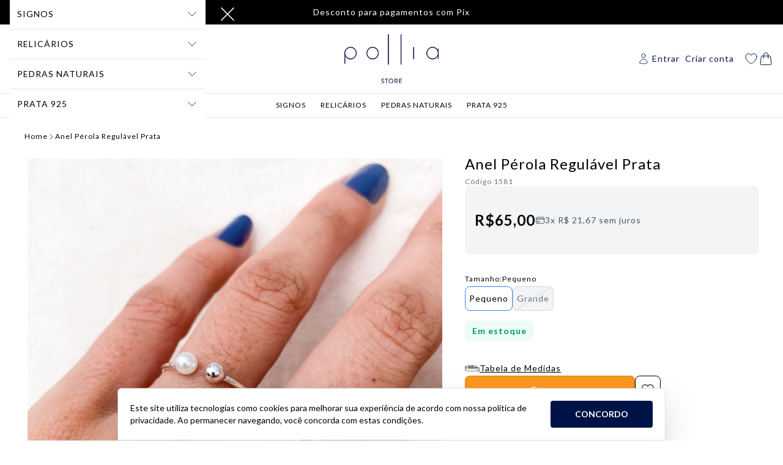

--- FILE ---
content_type: text/html; charset=UTF-8
request_url: https://conectiva.io/XEngine/services/?type=domain_inf&inf=DKEY+DGUID+DOMAIN&ref=d3d3LnBvbGxpYS5jb20uYnI=&v=1.2
body_size: -142
content:
{"GUID":"941692B7-5E1D-C526-A59D-6EBE76038785","KEY":"7KP6NI090","DOMAIN":"pollia.com.br"}

--- FILE ---
content_type: text/css
request_url: https://static1.braavo.com.br/css/personalizados/pollia-personalizados.css?cache=26011708
body_size: 30
content:
@media (min-width: 1024px){.tail-cabecalho,.principal{letter-spacing:1px !important}}.pagi-duvidas-ver .tt{display:none}#pag-pagina-ver .cont-menu{align-items:flex-start}


--- FILE ---
content_type: text/javascript
request_url: https://static1.braavo.com.br/js-min/es6/funcoes/pollia.js?cache=26011708
body_size: 435
content:
"use strict";!function(){document.addEventListener("DOMContentLoaded",function(){e()});var e=function(){function e(e){var t=!!location.href.match(e.alvo),a=document.querySelector(".lateral-menu-lista");if(t&&a){var n=a.lastElementChild.cloneNode(!0),o=n.querySelector(".lateral-menu-link-1"),l=n.querySelector(".lateral-menu-texto-1");o.href=e.destino,l.textContent="> ".concat(e.texto),a.appendChild(n)}}e({alvo:"/pag/39/signos-e-suas-pedras",destino:"/pag/47/agata-azul-ceu",texto:"Ver Pedras"}),e({alvo:"/pag/47/agata-azul-ceu",destino:"/pag/9/aries",texto:"Ver Signos"})}}();